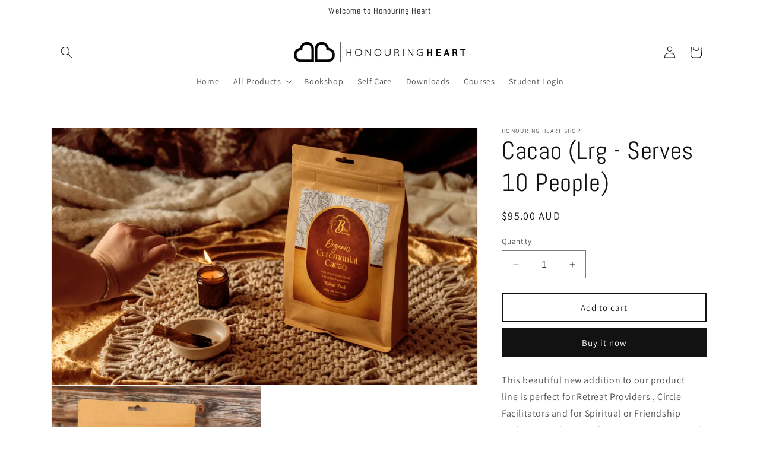

--- FILE ---
content_type: application/x-javascript; charset=utf-8
request_url: https://bundler.nice-team.net/app/shop/status/c8734a-2.myshopify.com.js?1768518021
body_size: -384
content:
var bundler_settings_updated='1709685425';